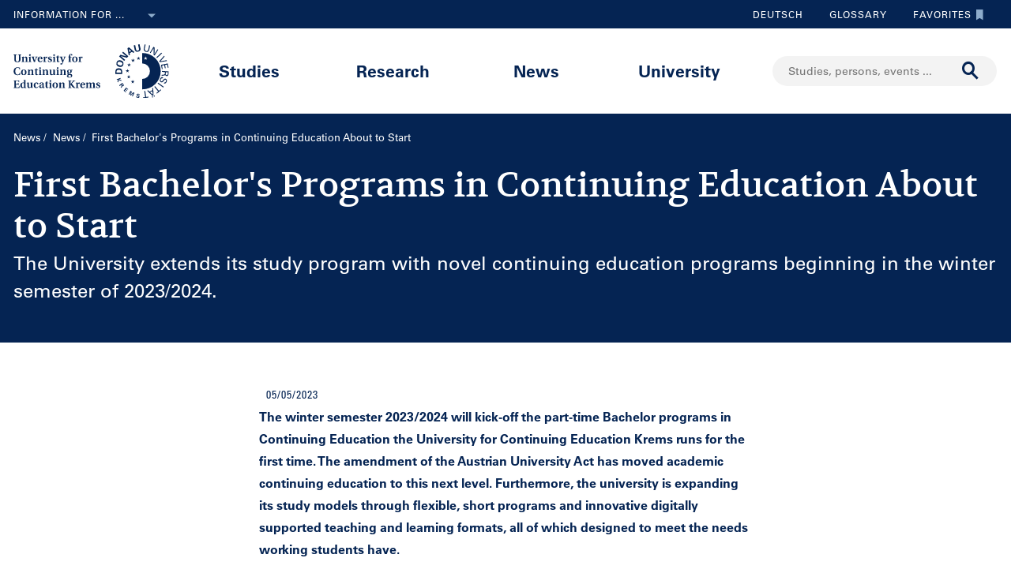

--- FILE ---
content_type: text/html;charset=UTF-8
request_url: https://www.donau-uni.ac.at/en/news/news/2023/first-bachelor-s-programs-in-continuing-education-about-to-start.html
body_size: 17829
content:







<!DOCTYPE html>

<html lang="en">
    <head>
    <!-- Google Tag Manager -->
<script data-cmp-vendor="s905" type="text/plain" class="cmplazyload">(function(w,d,s,l,i){w[l]=w[l]||[];w[l].push({'gtm.start':
new Date().getTime(),event:'gtm.js'});var f=d.getElementsByTagName(s)[0],
j=d.createElement(s),dl=l!='dataLayer'?'&l='+l:'';j.async=true;j.src=
'https://www.googletagmanager.com/gtm.js?id='+i+dl;f.parentNode.insertBefore(j,f);
})(window,document,'script','dataLayer','GTM-5QSKZKZ');</script>
<!-- End Google Tag Manager -->



<meta charset="utf-8">
    <title>First Bachelor's Programs in Continuing Education About to Start  - University for Continuing Education Krems</title>
    <meta name="searchTitle" content="First Bachelor&#039;s Programs in Continuing Education About to Start ">
        <meta name="keywords" content="Bachelor, Bachelor&#039;s degree, short program, continuing education">
        <meta name="description" content="The University extends its study program with novel continuing education programs beginning in the  winter semester of 2023/2024">


        <meta property="og:title" content="First Bachelor&#039;s Programs in Continuing Education About to Start ">
        <meta property="og:type" content="website">
        <meta property="og:description" content="The University extends its study program with novel continuing education programs beginning in the  winter semester of 2023/2024">
    <meta property="og:url" content="https://www.donau-uni.ac.at/en/news/news/2023/first-bachelor-s-programs-in-continuing-education-about-to-start.html">
        <meta property="og:image" content="https://www.donau-uni.ac.at/.imaging/mte/duk-theme/ogFacebook/dam/Administration/OG-Images/Universitaet-fuer-Weiterbildung-og-image.jpg/jcr:content/Universitaet-fuer-Weiterbildung-og-image.jpg">
        <meta property="og:image:type" content="image/jpeg">
        <meta property="og:image:width" content="1200">
        <meta property="og:image:height" content="630">
        <meta property="og:image" content="https://www.donau-uni.ac.at/.imaging/mte/duk-theme/ogWhatsApp/dam/Administration/OG-Images/Universitaet-fuer-Weiterbildung-Krems-og-image-small.jpg/jcr:content/Universitaet-fuer-Weiterbildung-Krems-og-image-small.jpg">
        <meta property="og:image:type" content="image/jpeg">
        <meta property="og:image:width" content="400">
        <meta property="og:image:height" content="400">
    <meta property="og:locale" content="en_GB">
        <meta property="og:locale:alternate" content="de_DE">
        <meta name="twitter:card" content="summary">
            <meta name="twitter:title" content="First Bachelor&#039;s Programs in Continuing Education About to Start ">
            <meta name="twitter:description" content="The University extends its study program with novel continuing education programs beginning in the  winter semester of 2023/2024">
                <meta name="twitter:image" content="https://www.donau-uni.ac.at/.imaging/mte/duk-theme/ogTwitter/dam/Administration/OG-Images/Universitaet-fuer-Weiterbildung-og-image.jpg/jcr:content/Universitaet-fuer-Weiterbildung-og-image.jpg">
<meta content="width=device-width, initial-scale=1.0, minimum-scale=1.0, maximum-scale=2.0" name="viewport">
<link rel="stylesheet" href="/.resources/duk-templates/resources/base.css?v=c175dbd7-f0f8-4670-b7c4-1c0c6e0010c1" />
<link rel="icon" type="image/png" href="/.resources/duk-templates/resources/images/favicon.ico" />

<meta name="duk-indexer-type" content="crawler">
<meta name="duk-page-type" content="news_page">
<meta name="duk-page-tree" content="/en">
<meta name="duk-suggest-cfq" content="crawler_en">
<meta name="validFrom" content="1970-01-01T00:00:00Z">
<meta name="validTo" content="2100-01-01T00:00:00Z">
<style>html{visibility: hidden; opacity: 0;}</style>
<link rel="preload" href="/.resources/duk-templates/resources/fonts/volkhov/volkhov-v17-latin-regular.woff2" as="font" type="font/woff2" crossorigin="anonymous">
<link rel="preload" href="/.resources/duk-templates/resources/fonts/iconfont/iconfont.ttf?fket2c" as="font" type="font/ttf" crossorigin="anonymous">
<link rel="preload" href="/.resources/duk-templates/resources/fonts/univers/UniversLTW04-55Roman.woff2" as="font" type="font/woff2" crossorigin="anonymous">
<link rel="preload" href="/.resources/duk-templates/resources/fonts/univers/UniversLTW04-57Condensed.woff2" as="font" type="font/woff2" crossorigin="anonymous">
<link rel="preload" href="/.resources/duk-templates/resources/fonts/univers/UniversLTW04-65Bold.woff2" as="font" type="font/woff2" crossorigin="anonymous">
    </head>
    <body>
    <style>
        :root {
            --factboxColor: #052453;
        }
        .color-scheme {
            background-color: #BED0E5 !important;
        }
    </style>
    <!-- Google Tag Manager (noscript) -->
<noscript><iframe title="Google Tag Manager (noscript)" src="https://www.googletagmanager.com/ns.html?id=GTM-5QSKZKZ" height="0" width="0" style="display:none;visibility:hidden" aria-hidden="true"></iframe></noscript>
<!-- End Google Tag Manager (noscript) -->
    <script>window.cmp_setlang = "EN";</script>
    <script>if(!("gdprAppliesGlobally" in window)){window.gdprAppliesGlobally=true}if(!("cmp_id" in window)||window.cmp_id<1){window.cmp_id=0}if(!("cmp_cdid" in window)){window.cmp_cdid="1e47c798caa5"}if(!("cmp_params" in window)){window.cmp_params=""}if(!("cmp_host" in window)){window.cmp_host="b.delivery.consentmanager.net"}if(!("cmp_cdn" in window)){window.cmp_cdn="cdn.consentmanager.net"}if(!("cmp_proto" in window)){window.cmp_proto="https:"}if(!("cmp_codesrc" in window)){window.cmp_codesrc="1"}window.cmp_getsupportedLangs=function(){var b=["DE","EN","FR","IT","NO","DA","FI","ES","PT","RO","BG","ET","EL","GA","HR","LV","LT","MT","NL","PL","SV","SK","SL","CS","HU","RU","SR","ZH","TR","UK","AR","BS"];if("cmp_customlanguages" in window){for(var a=0;a<window.cmp_customlanguages.length;a++){b.push(window.cmp_customlanguages[a].l.toUpperCase())}}return b};window.cmp_getRTLLangs=function(){var a=["AR"];if("cmp_customlanguages" in window){for(var b=0;b<window.cmp_customlanguages.length;b++){if("r" in window.cmp_customlanguages[b]&&window.cmp_customlanguages[b].r){a.push(window.cmp_customlanguages[b].l)}}}return a};window.cmp_getlang=function(j){if(typeof(j)!="boolean"){j=true}if(j&&typeof(cmp_getlang.usedlang)=="string"&&cmp_getlang.usedlang!==""){return cmp_getlang.usedlang}var g=window.cmp_getsupportedLangs();var c=[];var f=location.hash;var e=location.search;var a="languages" in navigator?navigator.languages:[];if(f.indexOf("cmplang=")!=-1){c.push(f.substr(f.indexOf("cmplang=")+8,2).toUpperCase())}else{if(e.indexOf("cmplang=")!=-1){c.push(e.substr(e.indexOf("cmplang=")+8,2).toUpperCase())}else{if("cmp_setlang" in window&&window.cmp_setlang!=""){c.push(window.cmp_setlang.toUpperCase())}else{if(a.length>0){for(var d=0;d<a.length;d++){c.push(a[d])}}}}}if("language" in navigator){c.push(navigator.language)}if("userLanguage" in navigator){c.push(navigator.userLanguage)}var h="";for(var d=0;d<c.length;d++){var b=c[d].toUpperCase();if(g.indexOf(b)!=-1){h=b;break}if(b.indexOf("-")!=-1){b=b.substr(0,2)}if(g.indexOf(b)!=-1){h=b;break}}if(h==""&&typeof(cmp_getlang.defaultlang)=="string"&&cmp_getlang.defaultlang!==""){return cmp_getlang.defaultlang}else{if(h==""){h="EN"}}h=h.toUpperCase();return h};(function(){var u=document;var v=u.getElementsByTagName;var h=window;var o="";var b="_en";if("cmp_getlang" in h){o=h.cmp_getlang().toLowerCase();if("cmp_customlanguages" in h){for(var q=0;q<h.cmp_customlanguages.length;q++){if(h.cmp_customlanguages[q].l.toUpperCase()==o.toUpperCase()){o="en";break}}}b="_"+o}function x(i,e){var w="";i+="=";var s=i.length;var d=location;if(d.hash.indexOf(i)!=-1){w=d.hash.substr(d.hash.indexOf(i)+s,9999)}else{if(d.search.indexOf(i)!=-1){w=d.search.substr(d.search.indexOf(i)+s,9999)}else{return e}}if(w.indexOf("&")!=-1){w=w.substr(0,w.indexOf("&"))}return w}var k=("cmp_proto" in h)?h.cmp_proto:"https:";if(k!="http:"&&k!="https:"){k="https:"}var g=("cmp_ref" in h)?h.cmp_ref:location.href;var j=u.createElement("script");j.setAttribute("data-cmp-ab","1");var c=x("cmpdesign","cmp_design" in h?h.cmp_design:"");var f=x("cmpregulationkey","cmp_regulationkey" in h?h.cmp_regulationkey:"");var r=x("cmpgppkey","cmp_gppkey" in h?h.cmp_gppkey:"");var n=x("cmpatt","cmp_att" in h?h.cmp_att:"");j.src=k+"//"+h.cmp_host+"/delivery/cmp.php?"+("cmp_id" in h&&h.cmp_id>0?"id="+h.cmp_id:"")+("cmp_cdid" in h?"&cdid="+h.cmp_cdid:"")+"&h="+encodeURIComponent(g)+(c!=""?"&cmpdesign="+encodeURIComponent(c):"")+(f!=""?"&cmpregulationkey="+encodeURIComponent(f):"")+(r!=""?"&cmpgppkey="+encodeURIComponent(r):"")+(n!=""?"&cmpatt="+encodeURIComponent(n):"")+("cmp_params" in h?"&"+h.cmp_params:"")+(u.cookie.length>0?"&__cmpfcc=1":"")+"&l="+o.toLowerCase()+"&o="+(new Date()).getTime();j.type="text/javascript";j.async=true;if(u.currentScript&&u.currentScript.parentElement){u.currentScript.parentElement.appendChild(j)}else{if(u.body){u.body.appendChild(j)}else{var t=v("body");if(t.length==0){t=v("div")}if(t.length==0){t=v("span")}if(t.length==0){t=v("ins")}if(t.length==0){t=v("script")}if(t.length==0){t=v("head")}if(t.length>0){t[0].appendChild(j)}}}var m="js";var p=x("cmpdebugunminimized","cmpdebugunminimized" in h?h.cmpdebugunminimized:0)>0?"":".min";var a=x("cmpdebugcoverage","cmp_debugcoverage" in h?h.cmp_debugcoverage:"");if(a=="1"){m="instrumented";p=""}var j=u.createElement("script");j.src=k+"//"+h.cmp_cdn+"/delivery/"+m+"/cmp"+b+p+".js";j.type="text/javascript";j.setAttribute("data-cmp-ab","1");j.async=true;if(u.currentScript&&u.currentScript.parentElement){u.currentScript.parentElement.appendChild(j)}else{if(u.body){u.body.appendChild(j)}else{var t=v("body");if(t.length==0){t=v("div")}if(t.length==0){t=v("span")}if(t.length==0){t=v("ins")}if(t.length==0){t=v("script")}if(t.length==0){t=v("head")}if(t.length>0){t[0].appendChild(j)}}}})();window.cmp_addFrame=function(b){if(!window.frames[b]){if(document.body){var a=document.createElement("iframe");a.style.cssText="display:none";if("cmp_cdn" in window&&"cmp_ultrablocking" in window&&window.cmp_ultrablocking>0){a.src="//"+window.cmp_cdn+"/delivery/empty.html"}a.name=b;a.setAttribute("title","Intentionally hidden, please ignore");a.setAttribute("role","none");a.setAttribute("tabindex","-1");document.body.appendChild(a)}else{window.setTimeout(window.cmp_addFrame,10,b)}}};window.cmp_rc=function(h){var b=document.cookie;var f="";var d=0;while(b!=""&&d<100){d++;while(b.substr(0,1)==" "){b=b.substr(1,b.length)}var g=b.substring(0,b.indexOf("="));if(b.indexOf(";")!=-1){var c=b.substring(b.indexOf("=")+1,b.indexOf(";"))}else{var c=b.substr(b.indexOf("=")+1,b.length)}if(h==g){f=c}var e=b.indexOf(";")+1;if(e==0){e=b.length}b=b.substring(e,b.length)}return(f)};window.cmp_stub=function(){var a=arguments;__cmp.a=__cmp.a||[];if(!a.length){return __cmp.a}else{if(a[0]==="ping"){if(a[1]===2){a[2]({gdprApplies:gdprAppliesGlobally,cmpLoaded:false,cmpStatus:"stub",displayStatus:"hidden",apiVersion:"2.0",cmpId:31},true)}else{a[2](false,true)}}else{if(a[0]==="getUSPData"){a[2]({version:1,uspString:window.cmp_rc("")},true)}else{if(a[0]==="getTCData"){__cmp.a.push([].slice.apply(a))}else{if(a[0]==="addEventListener"||a[0]==="removeEventListener"){__cmp.a.push([].slice.apply(a))}else{if(a.length==4&&a[3]===false){a[2]({},false)}else{__cmp.a.push([].slice.apply(a))}}}}}}};window.cmp_gpp_ping=function(){return{gppVersion:"1.0",cmpStatus:"stub",cmpDisplayStatus:"hidden",supportedAPIs:["tcfca","usnat","usca","usva","usco","usut","usct"],cmpId:31}};window.cmp_gppstub=function(){var a=arguments;__gpp.q=__gpp.q||[];if(!a.length){return __gpp.q}var g=a[0];var f=a.length>1?a[1]:null;var e=a.length>2?a[2]:null;if(g==="ping"){return window.cmp_gpp_ping()}else{if(g==="addEventListener"){__gpp.e=__gpp.e||[];if(!("lastId" in __gpp)){__gpp.lastId=0}__gpp.lastId++;var c=__gpp.lastId;__gpp.e.push({id:c,callback:f});return{eventName:"listenerRegistered",listenerId:c,data:true,pingData:window.cmp_gpp_ping()}}else{if(g==="removeEventListener"){var h=false;__gpp.e=__gpp.e||[];for(var d=0;d<__gpp.e.length;d++){if(__gpp.e[d].id==e){__gpp.e[d].splice(d,1);h=true;break}}return{eventName:"listenerRemoved",listenerId:e,data:h,pingData:window.cmp_gpp_ping()}}else{if(g==="getGPPData"){return{sectionId:3,gppVersion:1,sectionList:[],applicableSections:[0],gppString:"",pingData:window.cmp_gpp_ping()}}else{if(g==="hasSection"||g==="getSection"||g==="getField"){return null}else{__gpp.q.push([].slice.apply(a))}}}}}};window.cmp_msghandler=function(d){var a=typeof d.data==="string";try{var c=a?JSON.parse(d.data):d.data}catch(f){var c=null}if(typeof(c)==="object"&&c!==null&&"__cmpCall" in c){var b=c.__cmpCall;window.__cmp(b.command,b.parameter,function(h,g){var e={__cmpReturn:{returnValue:h,success:g,callId:b.callId}};d.source.postMessage(a?JSON.stringify(e):e,"*")})}if(typeof(c)==="object"&&c!==null&&"__uspapiCall" in c){var b=c.__uspapiCall;window.__uspapi(b.command,b.version,function(h,g){var e={__uspapiReturn:{returnValue:h,success:g,callId:b.callId}};d.source.postMessage(a?JSON.stringify(e):e,"*")})}if(typeof(c)==="object"&&c!==null&&"__tcfapiCall" in c){var b=c.__tcfapiCall;window.__tcfapi(b.command,b.version,function(h,g){var e={__tcfapiReturn:{returnValue:h,success:g,callId:b.callId}};d.source.postMessage(a?JSON.stringify(e):e,"*")},b.parameter)}if(typeof(c)==="object"&&c!==null&&"__gppCall" in c){var b=c.__gppCall;window.__gpp(b.command,function(h,g){var e={__gppReturn:{returnValue:h,success:g,callId:b.callId}};d.source.postMessage(a?JSON.stringify(e):e,"*")},"parameter" in b?b.parameter:null,"version" in b?b.version:1)}};window.cmp_setStub=function(a){if(!(a in window)||(typeof(window[a])!=="function"&&typeof(window[a])!=="object"&&(typeof(window[a])==="undefined"||window[a]!==null))){window[a]=window.cmp_stub;window[a].msgHandler=window.cmp_msghandler;window.addEventListener("message",window.cmp_msghandler,false)}};window.cmp_setGppStub=function(a){if(!(a in window)||(typeof(window[a])!=="function"&&typeof(window[a])!=="object"&&(typeof(window[a])==="undefined"||window[a]!==null))){window[a]=window.cmp_gppstub;window[a].msgHandler=window.cmp_msghandler;window.addEventListener("message",window.cmp_msghandler,false)}};window.cmp_addFrame("__cmpLocator");if(!("cmp_disableusp" in window)||!window.cmp_disableusp){window.cmp_addFrame("__uspapiLocator")}if(!("cmp_disabletcf" in window)||!window.cmp_disabletcf){window.cmp_addFrame("__tcfapiLocator")}if(!("cmp_disablegpp" in window)||!window.cmp_disablegpp){window.cmp_addFrame("__gppLocator")}window.cmp_setStub("__cmp");if(!("cmp_disabletcf" in window)||!window.cmp_disabletcf){window.cmp_setStub("__tcfapi")}if(!("cmp_disableusp" in window)||!window.cmp_disableusp){window.cmp_setStub("__uspapi")}if(!("cmp_disablegpp" in window)||!window.cmp_disablegpp){window.cmp_setGppStub("__gpp")};</script>


        <div class="navigation" role="region" aria-label="Navigation area">
<nav class="accessibility-nav" role="navigation" aria-label="Accessibility navigation">
    <ul>
            <li>
                <a href="#mainContent">Skip to main content</a>
            </li>
            <li>
                <a href="#search">Skip to search</a>
            </li>
            <li>
                <a href="#main-nav">Skip to main navigation</a>
            </li>
            <li>
                <a href="#top-nav">Skip to tool navigation</a>
            </li>
    </ul>
</nav>
<nav id="top-nav" class="top-nav" role="navigation" aria-label="Top navigation">
    <div class="container">
            <div class="left-top-nav col-lg-6">

    <div class="info-dropdown dropdown">
        <button class="btn btn-primary dropdown-toggle" type="button" data-toggle="dropdown">Information for ...<em class="icon-ic_Arrow_Down"></em></button>
        <ul class="dropdown-menu">
                <li>


















        <a href="/en/targetgroup/prospective-students.html"
            >
                <em class="icon-ic-arrow-dropdown-right"></em>
            
            <span>Prospective students</span>
            
            <div class="clearfix"></div>
        </a>

</li>
                <li>


















        <a href="/en/targetgroup/students.html"
            >
                <em class="icon-ic-arrow-dropdown-right"></em>
            
            <span>Students</span>
            
            <div class="clearfix"></div>
        </a>

</li>
                <li>


















        <a href="/en/targetgroup/researchers.html"
            >
                <em class="icon-ic-arrow-dropdown-right"></em>
            
            <span>Researchers</span>
            
            <div class="clearfix"></div>
        </a>

</li>
                <li>


















        <a href="/en/news/press.html"
            >
                <em class="icon-ic-arrow-dropdown-right"></em>
            
            <span>Press &amp; Media</span>
            
            <div class="clearfix"></div>
        </a>

</li>
                <li>


















        <a href="/en/targetgroup/alumni.html"
            >
                <em class="icon-ic-arrow-dropdown-right"></em>
            
            <span>Alumni</span>
            
            <div class="clearfix"></div>
        </a>

</li>
                <li>


















        <a href="/en/targetgroup/visitors.html"
            >
                <em class="icon-ic-arrow-dropdown-right"></em>
            
            <span>Visitors</span>
            
            <div class="clearfix"></div>
        </a>

</li>
                <li>


















        <a href="/en/targetgroup/staff.html"
            >
                <em class="icon-ic-arrow-dropdown-right"></em>
            
            <span>Staff</span>
            
            <div class="clearfix"></div>
        </a>

</li>
                <li>


















        <a href="/en/university/organization/career-platform.html"
            >
                <em class="icon-ic-arrow-dropdown-right"></em>
            
            <span>Applicants</span>
            
            <div class="clearfix"></div>
        </a>

</li>
        </ul>
    </div>
            </div>
            <div class="right-top-nav col-lg-6">


                
                <a href="/de/aktuelles/news/2023/bachelorprogramme-in-der-weiterbildung.html" class="lang-switch">
                Deutsch
                </a>
                


        <a href="/en/glossary.html" class="alphabetical"><span class="visually-hidden">To glossary</span>Glossary</a>


        <a href="/en/services/bookmarks.html" class="favorite-link"><span class="visually-hidden">To favorites</span>Favorites<em class="icon-ic_Bookmark_Idle"></em></a>

            </div>
    </div>
</nav>



<nav id="main-nav" class="main-nav" role="navigation" aria-label="Main content">
    <div class="container">
        <div class="left-main-nav col-lg-2 col-sm-5">
            <a title="University for Continuing Education Krems" href="/en.html">
                    <img src="/dam/jcr:8060f000-4112-47fc-b979-8901c303adbc/uwk-logo-en-blue.svg" alt="Logo - University for Continuing Education Krems" />
            </a>
            <span class="helper"></span>
        </div>
        <div class="mid-main-nav col-lg-7">
            <a href="#" class="go-back">Back</a>
            <ul role="menu">
                            <li class="uuid-fb927e95-ffca-489b-bfda-03d7fbee5890"><a href="/en/studies.html">Studies</a>
                                <ul class="duk-mdd">
                                    <li>
                                        <div class="megadropdown">
                                            <div class="container">
                                                        




<div class="col-lg-3 conn">







        <a class="teaser-outer teaser-outer-hl" href="/en/studies.html" target="_self">









    <div class="teaser  highlight  bg-transparent" >





            <div class="teaser-flex">
        <div class="img-wrapper center">
            <img src="/.imaging/mte/duk-theme/teaser/dam/DUK-Bildwelt/Campus/Teaserbilder/universitaet-fuer-weiterbildung-krems-campus-architektur-5.jpg/jcr:content/universitaet-fuer-weiterbildung-krems-campus-architektur-5.jpg" alt="" title="&copy; Walter Skokanitsch" />
        </div>
                    <div class="content-wrapper">
                            <h3>Upskill at the University of Krems</h3>
                    </div>

            </div>



    </div>
    </a>






        <a class="teaser-outer teaser-outer-hl" href="/en/studies/course-catalogue.html" target="_self">









    <div class="teaser  highlight  bg-transparent" >





            <div class="teaser-flex">
        <div class="img-wrapper center">
            <img src="/.imaging/mte/duk-theme/teaser/dam/Donau-Uni/Studium/MDD/Stackable-Programs-Weiterbildungsprogramme-UWK-Walter-Skokanitsch.jpg/jcr:content/Stackable-Programs-Weiterbildungsprogramme-UWK-Walter-Skokanitsch.jpg" alt="Students at the Campus Krems" title="&copy; Walter Skokanitsch" />
        </div>
                    <div class="content-wrapper">
                            <h3>Search for study programs</h3>
                    </div>

            </div>



    </div>
    </a>

</div>

    
    




<div class="col-lg-3 bg-transparent">
        <div class="hline">
            <p>
                    Find your course
                    <em class="icon-ic-arrow-right"></em>
            </p>
        </div>


















            <!-- headline -->
            <p  class="">
            
            Fields of Study
            
            
            
            </p>

        <ul class="linkList">

    <li>


















        <a href="/en/studies/course-catalogue.html?scrollheight=0&amp;sorting=ascend&amp;queryStr=&amp;activeSubjects=f09f6b13-5aa1-41ae-a8b2-91bf37aa1cdf%3B&amp;subjects-header=false&amp;subjects=f09f6b13-5aa1-41ae-a8b2-91bf37aa1cdf&amp;subsubject-header=true&amp;research-header=false&amp;subresearch-header-1=false&amp;subresearch-header-2=false&amp;format-header=false&amp;lang-header=false&amp;subsubject-header=true&amp;subresearch-header-1=false&amp;subresearch-header-2=false"
            >
            
            <span>Arts &amp; Culture</span>
            
            <div class="clearfix"></div>
        </a>

</li>
    <li>


















        <a href="/en/studies/course-catalogue.html?scrollheight=0&amp;sorting=ascend&amp;queryStr=&amp;activeSubjects=912c4ab0-37fb-4e26-9ede-45405493f5bb%3B&amp;subjects-header=false&amp;subjects=912c4ab0-37fb-4e26-9ede-45405493f5bb&amp;subsubject-header=true&amp;research-header=false&amp;subresearch-header-1=false&amp;subresearch-header-2=false&amp;format-header=false&amp;lang-header=false&amp;subsubject-header=true&amp;subresearch-header-1=false&amp;subresearch-header-2=false"
            >
            
            <span>Building &amp; Environment</span>
            
            <div class="clearfix"></div>
        </a>

</li>
    <li>


















        <a href="/en/studies/course-catalogue.html?scrollheight=0&amp;sorting=ascend&amp;queryStr=&amp;activeSubjects=cee7326b-46da-4454-87bf-fdee349ded70%3B&amp;subjects-header=false&amp;subjects=cee7326b-46da-4454-87bf-fdee349ded70&amp;subsubject-header=true&amp;research-header=false&amp;subresearch-header-1=false&amp;subresearch-header-2=false&amp;format-header=false&amp;lang-header=false&amp;subsubject-header=true&amp;subresearch-header-1=false&amp;subresearch-header-2=false"
            >
            
            <span>Digitalization &amp; Sensors</span>
            
            <div class="clearfix"></div>
        </a>

</li>
    <li>


















        <a href="/en/studies/course-catalogue.html?scrollheight=0&amp;sorting=ascend&amp;queryStr=&amp;activeSubjects=be9167ee-916d-4591-a68c-2f58a96cea8d%3B&amp;subjects-header=false&amp;subjects=be9167ee-916d-4591-a68c-2f58a96cea8d&amp;subsubject-header=true&amp;research-header=false&amp;subresearch-header-1=false&amp;subresearch-header-2=false&amp;format-header=false&amp;lang-header=false&amp;subsubject-header=true&amp;subresearch-header-1=false&amp;subresearch-header-2=false"
            >
            
            <span>Economics &amp; Business Management</span>
            
            <div class="clearfix"></div>
        </a>

</li>
    <li>


















        <a href="/en/studies/course-catalogue.html?scrollheight=0&amp;sorting=ascend&amp;queryStr=&amp;activeSubjects=b3c2664f-4d5e-4495-ba48-a3ccf3802f78%3B&amp;subjects-header=false&amp;subjects=b3c2664f-4d5e-4495-ba48-a3ccf3802f78&amp;subsubject-header=true&amp;research-header=false&amp;subresearch-header-1=false&amp;subresearch-header-2=false&amp;format-header=false&amp;lang-header=false&amp;subsubject-header=true&amp;subresearch-header-1=false&amp;subresearch-header-2=false"
            >
            
            <span>Education</span>
            
            <div class="clearfix"></div>
        </a>

</li>
    <li>


















        <a href="/en/studies/course-catalogue.html?scrollheight=0&amp;sorting=ascend&amp;queryStr=&amp;activeSubjects=4857ea2d-0f3d-4950-99c6-e12ea2f2e43f%3B&amp;subjects-header=false&amp;subjects=4857ea2d-0f3d-4950-99c6-e12ea2f2e43f&amp;subsubject-header=true&amp;research-header=false&amp;subresearch-header-1=false&amp;subresearch-header-2=false&amp;format-header=false&amp;lang-header=false&amp;subsubject-header=true&amp;subresearch-header-1=false&amp;subresearch-header-2=false"
            >
            
            <span>Health &amp; Medicine</span>
            
            <div class="clearfix"></div>
        </a>

</li>
    <li>


















        <a href="/en/studies/course-catalogue.html?scrollheight=0&amp;sorting=ascend&amp;queryStr=&amp;activeSubjects=61143b1e-b2e7-4fc1-b0dd-0c7484bc8fc0%3B&amp;subjects-header=false&amp;subjects=61143b1e-b2e7-4fc1-b0dd-0c7484bc8fc0&amp;subsubject-header=true&amp;research-header=false&amp;subresearch-header-1=false&amp;subresearch-header-2=false&amp;format-header=false&amp;lang-header=false&amp;subsubject-header=true&amp;subresearch-header-1=false&amp;subresearch-header-2=false"
            >
            
            <span>Law &amp; Administration</span>
            
            <div class="clearfix"></div>
        </a>

</li>
    <li>


















        <a href="/en/studies/course-catalogue.html?scrollheight=0&amp;sorting=ascend&amp;queryStr=&amp;activeSubjects=24bbbfa6-c499-436a-b024-a06998efd076%3B&amp;subjects-header=false&amp;subjects=24bbbfa6-c499-436a-b024-a06998efd076&amp;subsubject-header=true&amp;research-header=false&amp;subresearch-header-1=false&amp;subresearch-header-2=false&amp;format-header=false&amp;lang-header=false&amp;subsubject-header=true&amp;subresearch-header-1=false&amp;subresearch-header-2=false"
            >
            
            <span>Media &amp; Communication</span>
            
            <div class="clearfix"></div>
        </a>

</li>
    <li>


















        <a href="/en/studies/course-catalogue.html?scrollheight=0&amp;sorting=ascend&amp;queryStr=&amp;activeSubjects=1559274b-4a7b-4319-b80b-42c1a927eec9%3B&amp;subjects-header=false&amp;subjects=1559274b-4a7b-4319-b80b-42c1a927eec9&amp;subsubject-header=true&amp;research-header=false&amp;subresearch-header-1=false&amp;subresearch-header-2=false&amp;format-header=false&amp;lang-header=false&amp;subsubject-header=true&amp;subresearch-header-1=false&amp;subresearch-header-2=false"
            >
            
            <span>Migration &amp; International Affairs</span>
            
            <div class="clearfix"></div>
        </a>

</li>
    <li>


















        <a href="/en/studies/course-catalogue.html?scrollheight=200&amp;sorting=ascend&amp;queryStr=&amp;activeSubjects=ba234ff8-f0d2-48ea-86ca-002e3df301fa%3B&amp;subjects-header=false&amp;subjects=ba234ff8-f0d2-48ea-86ca-002e3df301fa&amp;subsubject-header=true&amp;research-header=false&amp;subresearch-header-1=false&amp;subresearch-header-2=false&amp;format-header=false&amp;lang-header=false&amp;subsubject-header=true&amp;subresearch-header-1=false&amp;subresearch-header-2=false"
            >
            
            <span>Psychotherapy &amp; Social Services</span>
            
            <div class="clearfix"></div>
        </a>

</li>


        </ul>

</div>

    
    




<div class="col-lg-3 bg-transparent conn">
        <div class="hline">
            <p class="mdd-no-headline">
                    
            </p>
        </div>


















            <!-- headline -->
            <p  class="">
            
            Graduation
            
            
            
            </p>

        <ul class="linkList">

    <li>


















        <a href="/en/studies/course-catalogue.html?scrollheight=0&amp;queryStr=&amp;subjects-header=false&amp;subsubject-header=false&amp;research-header=false&amp;degrees=PhD&amp;subresearch-header-1=false&amp;subresearch-header-2=false&amp;format-header=false&amp;lang-header=false&amp;subsubject-header=false&amp;subresearch-header-1=false&amp;subresearch-header-2=false"
            >
            
            <span>PhD </span>
            
            <div class="clearfix"></div>
        </a>

</li>
    <li>


















        <a href="/en/studies/course-catalogue.html?scrollheight=0&amp;queryStr=&amp;subjects-header=false&amp;subsubject-header=false&amp;research-header=false&amp;degrees=Master&amp;subresearch-header-1=true&amp;subresearch-header-2=false&amp;format-header=false&amp;lang-header=false&amp;subsubject-header=false&amp;subresearch-header-1=true&amp;subresearch-header-2=false"
            >
            
            <span>Master, MBA, LL.M.</span>
            
            <div class="clearfix"></div>
        </a>

</li>
    <li>


















        <a href="/en/studies/course-catalogue.html?scrollheight=0&amp;queryStr=&amp;subjects-header=false&amp;subsubject-header=false&amp;research-header=false&amp;degrees=Bachelor&amp;subresearch-header-1=false&amp;subresearch-header-2=true&amp;format-header=false&amp;lang-header=false&amp;subsubject-header=false&amp;subresearch-header-1=false&amp;subresearch-header-2=true"
            >
            
            <span>Bachelor</span>
            
            <div class="clearfix"></div>
        </a>

</li>
    <li>


















        <a href="/en/studies/course-catalogue.html?scrollheight=0&amp;queryStr=&amp;subjects-header=false&amp;subsubject-header=false&amp;research-header=false&amp;degrees=Academic+Expert+Program&amp;subresearch-header-1=false&amp;subresearch-header-2=false&amp;format-header=false&amp;lang-header=false&amp;subsubject-header=false&amp;subresearch-header-1=false&amp;subresearch-header-2=false"
            >
            
            <span>Academic Expert Program</span>
            
            <div class="clearfix"></div>
        </a>

</li>
    <li>


















        <a href="/en/studies/course-catalogue.html?scrollheight=0&amp;queryStr=&amp;subjects-header=false&amp;subsubject-header=false&amp;research-header=false&amp;degrees=Certificate+Program&amp;subresearch-header-1=false&amp;subresearch-header-2=false&amp;format-header=false&amp;lang-header=false&amp;subsubject-header=false&amp;subresearch-header-1=false&amp;subresearch-header-2=false"
            >
            
            <span>Certificate Program</span>
            
            <div class="clearfix"></div>
        </a>

</li>
    <li>


















        <a href="/en/studies/course-catalogue.html?scrollheight=0&amp;sorting=ascend&amp;queryStr=&amp;activeSubjects=&amp;subjects-header=false&amp;subsubject-header=false&amp;research-header=false&amp;degrees=Micro-Credential+Program&amp;subresearch-header-1=false&amp;subresearch-header-2=false&amp;format-header=false&amp;lang-header=false&amp;subsubject-header=false&amp;subresearch-header-1=false&amp;subresearch-header-2=false"
            >
            
            <span>Micro-Credential Program</span>
            
            <div class="clearfix"></div>
        </a>

</li>
    <li>


















        <a href="/en/studies/course-catalogue.html?scrollheight=0&amp;queryStr=&amp;subjects-header=false&amp;subsubject-header=false&amp;research-header=false&amp;degrees=Seminar&amp;subresearch-header-1=false&amp;subresearch-header-2=false&amp;format-header=false&amp;lang-header=false&amp;subsubject-header=false&amp;subresearch-header-1=false&amp;subresearch-header-2=false"
            >
            
            <span>Seminar</span>
            
            <div class="clearfix"></div>
        </a>

</li>


        </ul>

</div>

    
    




<div class="col-lg-3 empty-subheadline">
        <div class="hline">
            <p>
                    About Studying
                    <em class="icon-ic-arrow-right"></em>
            </p>
        </div>














        <ul class="linkList">

    <li>


















        <a href="/en/studies/course-overview.html"
            >
            
            <span>Course overview</span>
            
            <div class="clearfix"></div>
        </a>

</li>
    <li>


















        <a href="/en/studies/course-overview/stackable-program.html"
            >
            
            <span>Stackable Programs</span>
            
            <div class="clearfix"></div>
        </a>

</li>
    <li>


















        <a href="/en/studies/studying-parallel-to-employment.html"
            >
            
            <span>Studying parallel to employment</span>
            
            <div class="clearfix"></div>
        </a>

</li>
    <li>


















        <a href="/en/university/service/accessible-studying.html"
            >
            
            <span>Accessible studying</span>
            
            <div class="clearfix"></div>
        </a>

</li>
    <li>


















        <a href="/en/studies/study-organization.html"
            >
            
            <span>Study Organization</span>
            
            <div class="clearfix"></div>
        </a>

</li>
    <li>


















        <a href="/en/studies/study-organization/application.html"
            >
            
            <span>Application &amp; Admission</span>
            
            <div class="clearfix"></div>
        </a>

</li>
    <li>


















        <a href="/en/studies/study-organization/study-grants.html"
            >
            
            <span>Study Grants</span>
            
            <div class="clearfix"></div>
        </a>

</li>
    <li>


















        <a href="/en/university/campus-krems/studying-in-krems.html"
            >
            
            <span>Studying in Krems</span>
            
            <div class="clearfix"></div>
        </a>

</li>
    <li>


















        <a href="/en/services/infomaterialorder.html"
            >
            
            <span>Info material</span>
            
            <div class="clearfix"></div>
        </a>

</li>
    <li>


















        <a href="/en/studies/faq.html"
            >
            
            <span>FAQ</span>
            
            <div class="clearfix"></div>
        </a>

</li>


        </ul>

</div>

    
    
                                                                </div><div class="container">
                                                                <div class="col-lg-7 tag-row">
                                                                </div>
                                                <div class="col-lg-5">
                                                    <p class="caption">University for Continuing Education Krems</p>
                                                </div>
                                            </div>
                                        </div>
                                    </li>
                                </ul>
                            </li>
                            <li class="uuid-f5774f8e-0e5b-4a6e-aa4a-655d930c871e"><a href="/en/research.html">Research</a>
                                <ul class="duk-mdd">
                                    <li>
                                        <div class="megadropdown">
                                            <div class="container">
                                                        




<div class="col-lg-3 conn">







        <a class="teaser-outer teaser-outer-hl" href="/en/news/news/2018/core-facility-new-spectrum-of-methods-opened-by-special-devices.html" target="_self">









    <div class="teaser  highlight has-tooltip  bg-transparent" >





            <div class="teaser-flex">
        <div class="img-wrapper center">
            <img src="/.imaging/mte/duk-theme/teaser/dam/Donau-Uni/Forschung/MDD/teaser-core-facility-geraete_-_skokanitsch-fotografie.jpg/jcr:content/teaser-core-facility-geraete_-_skokanitsch-fotografie.jpg" alt="Research - Core Facility" title="&copy; Walter Skokanitsch" />
        </div>
                    <div class="content-wrapper">
                            <h3>Core Facility</h3>
                            <p>New spectrum of methods opened by special devices</p>

                    </div>

            </div>



    </div>
    </a>

</div>

    
    




<div class="col-lg-3 empty-subheadline">
        <div class="hline">
            <p>
                    Fields of Research 
                    <em class="icon-ic-arrow-right"></em>
            </p>
        </div>














        <ul class="linkList">

    <li>


















        <a href="/en/research/fields-of-research/cultural-heritage.html"
            >
            
            <span>Cultural Heritage</span>
            
            <div class="clearfix"></div>
        </a>

</li>
    <li>


















        <a href="/en/research/fields-of-research/educational-technologies-and-continuing-education-research.html"
            >
            
            <span>Educational Technologies and Continuing Education Research</span>
            
            <div class="clearfix"></div>
        </a>

</li>
    <li>


















        <a href="/en/research/fields-of-research/evidence-based-health-research.html"
            >
            
            <span>Evidence-Based Health Research</span>
            
            <div class="clearfix"></div>
        </a>

</li>
    <li>


















        <a href="/en/research/fields-of-research/innovation-for-cohesive-and-sustainable-societies.html"
            >
            
            <span>Innovation for Cohesive and Sustainable Societies</span>
            
            <div class="clearfix"></div>
        </a>

</li>
    <li>


















        <a href="/en/research/fields-of-research/preventive-and-regenerative-medicine.html"
            >
            
            <span>Preventive and Regenerative Medicine</span>
            
            <div class="clearfix"></div>
        </a>

</li>
    <li>


















        <a href="/en/research/fields-of-research/transnational-societies-and-migration.html"
            >
            
            <span>Transnational Societies and Migration</span>
            
            <div class="clearfix"></div>
        </a>

</li>


        </ul>

</div>

    
    




<div class="col-lg-3 empty-subheadline">
        <div class="hline">
            <p>
                    News &amp; Projects
                    <em class="icon-ic-arrow-right"></em>
            </p>
        </div>














        <ul class="linkList">

    <li>


















        <a href="/en/research/highlights.html"
            >
            
            <span>Highlights</span>
            
            <div class="clearfix"></div>
        </a>

</li>
    <li>


















        <a href="/en/research/interfaculty-research.html"
            >
            
            <span>Interfaculty Research</span>
            
            <div class="clearfix"></div>
        </a>

</li>
    <li>


















        <a href="/en/university/about/reports.html"
            >
            
            <span>Intellectual Capital Report &amp; Research Report</span>
            
            <div class="clearfix"></div>
        </a>

</li>
    <li>


















        <a href="/en/research/research-database/projects.html"
            >
            
            <span>Research Database</span>
            
            <div class="clearfix"></div>
        </a>

</li>


        </ul>

</div>

    
    




<div class="col-lg-3 empty-subheadline">
        <div class="hline">
            <p>
                    PhD programs &amp; Services
                    <em class="icon-ic-arrow-right"></em>
            </p>
        </div>














        <ul class="linkList">

    <li>


















        <a href="/en/research/service-center-for-research-support-and-transfer.html"
            >
            
            <span>Service Center for Research Support and Transfer</span>
            
            <div class="clearfix"></div>
        </a>

</li>
    <li>


















        <a href="/en/research/service-center-for-research-support-and-transfer/technology-transfer.html"
            >
            
            <span>Technology Transfer</span>
            
            <div class="clearfix"></div>
        </a>

</li>
    <li>


















        <a href="/en/studies/course-overview/phd-programs.html"
            >
            
            <span>PhD Programs</span>
            
            <div class="clearfix"></div>
        </a>

</li>


        </ul>

</div>

    
    
                                                                </div><div class="container">
                                                                <div class="col-lg-7 tag-row">
                                                                </div>
                                                <div class="col-lg-5">
                                                    <p class="caption">University for Continuing Education Krems</p>
                                                </div>
                                            </div>
                                        </div>
                                    </li>
                                </ul>
                            </li>
                            <li class="uuid-03539c91-cd5d-4f4f-b750-79e00b77f2e2"><a href="/en/news.html">News</a>
                                <ul class="duk-mdd">
                                    <li>
                                        <div class="megadropdown">
                                            <div class="container">
                                                        




<div class="col-lg-3 conn empty-subheadline">
        <div class="hline">
            <p>
                    <a href="/en/news.html" target="_self">News &amp; Events</a>
                    <em class="icon-ic-arrow-right"></em>
            </p>
        </div>














        <ul class="linkList">

    <li>


















        <a href="/en/news/news.html"
            >
            
            <span>News</span>
            
            <div class="clearfix"></div>
        </a>

</li>
    <li>


















        <a href="/en/news/events.html"
            >
            
            <span>Events</span>
            
            <div class="clearfix"></div>
        </a>

</li>


        </ul>

</div>

    
    




<div class="col-lg-3 empty-subheadline">
        <div class="hline">
            <p>
                    Press and Media
                    <em class="icon-ic-arrow-right"></em>
            </p>
        </div>














        <ul class="linkList">

    <li>


















        <a href="/en/news/press.html"
            >
            
            <span>Media Relations</span>
            
            <div class="clearfix"></div>
        </a>

</li>
    <li>


















        <a href="/en/news/press/press-releases.html"
            >
            
            <span>Press Releases</span>
            
            <div class="clearfix"></div>
        </a>

</li>
    <li>


















        <a href="/en/news/press.html"
            >
            
            <span>Media Reports</span>
            
            <div class="clearfix"></div>
        </a>

</li>
    <li>


















        <a href="/en/news/press/image-download.html"
            >
            
            <span>Press Photos and Downloads</span>
            
            <div class="clearfix"></div>
        </a>

</li>
    <li>


















        <a href="/de/aktuelles/presse-medien/pressekontakt.html"
            >
            
            <span>Contact</span>
            
            <div class="clearfix"></div>
        </a>

</li>


        </ul>

</div>

    
    




<div class="col-lg-3 empty-subheadline">
        <div class="hline">
            <p>
                    Upgrade
                    <em class="icon-ic-arrow-right"></em>
            </p>
        </div>














        <ul class="linkList">

    <li>


















        <a href="/en/news/upgrade-the-magazine-for-knowledge-and-thinking-ahead.html"
            >
            
            <span>About the magazine</span>
            
            <div class="clearfix"></div>
        </a>

</li>
    <li>


















        <a href="/en/news/upgrade-the-magazine-for-knowledge-and-thinking-ahead.html"
            >
            
            <span>Current Issue</span>
            
            <div class="clearfix"></div>
        </a>

</li>
    <li>


















        <a href="/en/news/upgrade-the-magazine-for-knowledge-and-thinking-ahead/all-issues.html"
            >
            
            <span>Overview of all Issues</span>
            
            <div class="clearfix"></div>
        </a>

</li>
    <li>


















        <a href="/de/aktuelles/upgrade-das-magazin-fuer-wissen-und-weiterdenken-der-universitaet-fuer-weiterbildung-krems/abonnieren.html"
            >
            
            <span>Order Issues</span>
            
            <div class="clearfix"></div>
        </a>

</li>


        </ul>

</div>

    
    




<div class="col-lg-3">







        <a class="teaser-outer teaser-outer-hl" href="/en/news/upgrade-the-magazine-for-knowledge-and-thinking-ahead.html" target="_self">









    <div class="teaser  highlight  bg-transparent" >





            <div class="teaser-flex">
        <div class="img-wrapper center">
            <img src="/.imaging/mte/duk-theme/teaser/dam/Donau-Uni/Aktuelles/Upgrade/2025/3-4.25/Header_Upgrade.jpg/jcr:content/Header_Upgrade.jpg" alt="Sujetbild Cover upgrade 3/4.25"  />
        </div>
                    <div class="content-wrapper">
                            <h3>upgrade 3/4.25 – Change &amp; Accents</h3>
                    </div>

            </div>



    </div>
    </a>

</div>

    
    
                                                                </div><div class="container">
                                                                <div class="col-lg-7 tag-row">
                                                                </div>
                                                <div class="col-lg-5">
                                                    <p class="caption">University for Continuing Education Krems</p>
                                                </div>
                                            </div>
                                        </div>
                                    </li>
                                </ul>
                            </li>
                            <li class="uuid-497ac049-7a60-4c99-aae1-b288f08b0d57"><a href="/en/university.html">University</a>
                                <ul class="duk-mdd">
                                    <li>
                                        <div class="megadropdown">
                                            <div class="container">
                                                        




<div class="col-lg-3 conn empty-subheadline">
        <div class="hline">
            <p>
                    At a glance
                    <em class="icon-ic-arrow-right"></em>
            </p>
        </div>














        <ul class="linkList">

    <li>


















        <a href="/en/university/about.html"
            >
            
            <span>About</span>
            
            <div class="clearfix"></div>
        </a>

</li>
    <li>


















        <a href="/en/university/about/mission-statement-strategy.html"
            >
            
            <span>Mission Statement &amp; Strategy</span>
            
            <div class="clearfix"></div>
        </a>

</li>
    <li>


















        <a href="/en/university/about/facts-and-figures.html"
            >
            
            <span>Facts &amp; Figures</span>
            
            <div class="clearfix"></div>
        </a>

</li>
    <li>


















        <a href="/en/university/about/reports.html"
            >
            
            <span>Reports</span>
            
            <div class="clearfix"></div>
        </a>

</li>
    <li>


















        <a href="/en/university/about/history.html"
            >
            
            <span>History</span>
            
            <div class="clearfix"></div>
        </a>

</li>
    <li>


















        <a href="/en/university/about/quality-management.html"
            >
            
            <span>Quality Management</span>
            
            <div class="clearfix"></div>
        </a>

</li>


        </ul>

</div>

    
    




<div class="col-lg-3 empty-subheadline">
        <div class="hline">
            <p>
                    People &amp; Structure
                    <em class="icon-ic-arrow-right"></em>
            </p>
        </div>














        <ul class="linkList">

    <li>


















        <a href="/en/university/organization.html"
            >
            
            <span>Organization</span>
            
            <div class="clearfix"></div>
        </a>

</li>
    <li>


















        <a href="/en/university/organization/rectorate.html"
            >
            
            <span>Rectorate</span>
            
            <div class="clearfix"></div>
        </a>

</li>
    <li>


















        <a href="/en/university/organization/boards.html"
            >
            
            <span>Boards</span>
            
            <div class="clearfix"></div>
        </a>

</li>
    <li>


















        <a href="/en/university/organization/university-administration.html"
            >
            
            <span>University Administration</span>
            
            <div class="clearfix"></div>
        </a>

</li>
    <li>


















        <a href="/en/university/organization/employees.html"
            >
            
            <span>Staff</span>
            
            <div class="clearfix"></div>
        </a>

</li>
    <li>


















        <a href="/en/university/organization/career-platform.html"
            >
            
            <span>Career</span>
            
            <div class="clearfix"></div>
        </a>

</li>


        </ul>

</div>

    
    




<div class="col-lg-3 empty-subheadline">
        <div class="hline">
            <p>
                    Faculties
                    <em class="icon-ic-arrow-right"></em>
            </p>
        </div>














        <ul class="linkList">

    <li>


















        <a href="/en/university/faculties.html"
            >
            
            <span>Overview</span>
            
            <div class="clearfix"></div>
        </a>

</li>
    <li>


















        <a href="/en/university/faculties/health-medicine.html"
            >
            
            <span>Health and Medicine</span>
            
            <div class="clearfix"></div>
        </a>

</li>
    <li>


















        <a href="/en/university/faculties/business-globalization.html"
            >
            
            <span>Business and Globalisation</span>
            
            <div class="clearfix"></div>
        </a>

</li>
    <li>


















        <a href="/en/university/faculties/education-arts-architecture.html"
            >
            
            <span>Education, Arts and Architecture</span>
            
            <div class="clearfix"></div>
        </a>

</li>


        </ul>

</div>

    
    




<div class="col-lg-3 empty-subheadline">
        <div class="hline">
            <p>
                    <a href="" target="_self">Campus Krems</a>
                    <em class="icon-ic-arrow-right"></em>
            </p>
        </div>














        <ul class="linkList">

    <li>


















        <a href="/en/university/campus-krems.html"
            >
            
            <span>About Campus Krems</span>
            
            <div class="clearfix"></div>
        </a>

</li>
    <li>


















        <a href="/en/university/campus-krems/directions.html"
            >
            
            <span>Map and Directions</span>
            
            <div class="clearfix"></div>
        </a>

</li>
    <li>


















        <a href="/en/university/service/servicecenter-for-international-relations.html"
            >
            
            <span>International</span>
            
            <div class="clearfix"></div>
        </a>

</li>
    <li>


















        <a href="/en/university/service/library.html"
            >
            
            <span>Library &amp; University Archives</span>
            
            <div class="clearfix"></div>
        </a>

</li>
    <li>


















        <a href="/en/university/service/usi-krems.html"
            >
            
            <span>University Sports Institute Krems</span>
            
            <div class="clearfix"></div>
        </a>

</li>
    <li>


















        <a href="/en/university/service/campus-culture.html"
            >
            
            <span>Campus Culture</span>
            
            <div class="clearfix"></div>
        </a>

</li>
    <li>













        <a href=""
            >
            
            <span>Alumni</span>
            
            <div class="clearfix"></div>
        </a>

</li>
    <li>


















        <a href="/en/university/uni-shop.html"
            >
            
            <span>Uni-Shop</span>
            
            <div class="clearfix"></div>
        </a>

</li>
    <li>


















        <a href="/en/university/service.html"
            >
            
            <span>More Services</span>
            
            <div class="clearfix"></div>
        </a>

</li>


        </ul>

</div>

    
    
                                                                </div><div class="container">
                                                                <div class="col-lg-7 tag-row">
                                                                </div>
                                                <div class="col-lg-5">
                                                    <p class="caption">University for Continuing Education Krems</p>
                                                </div>
                                            </div>
                                        </div>
                                    </li>
                                </ul>
                            </li>
            </ul>
            <p class="mobile-menu-caption">University for Continuing Education Krems<br/> </p>
        </div>
        <div class="right-main-nav col-lg-3 col-sm-7">
            <div class="search">
                <form method="GET" class="ui-front" action="/en/services/search.html">

                    <label for="search" class="visually-hidden">Search for keywords</label>
                    <input type="search" id="search" name="queryStr" autocomplete="on" placeholder="Studies, persons, events ..." data-langtree="en" data-contextpath="" data-results-container-id="searchList1" />
                    <button type="submit" tabindex="0" aria-label="Start search">
                        <em class="icon-ic_Search"></em>
                    </button>
                    <div id="searchList1" class="ui-menu-containers hide">
                        <div class="ui-menu-container for-studies">
                            <p class="title">Search in studies</p>
                        </div>
                        <div class="ui-menu-container for-autocomplete">
                                <p class="title">Search generally</p>
                        </div>
                    </div>
                </form>

                <button id="mobile-search-button" class="mobile-only">
                    <span class="visually-hidden">
                        To search page
                    </span>
                    <img src="/.resources/duk-templates/resources/images/icons/ic_Search.svg" alt=""/>
                </button>



        <a href="/en/services/bookmarks.html" class="favorite-link"><span class="visually-hidden">To favorites</span><em class="icon-ic_Bookmark_Idle"></em></a>


                <a href="#" class="menu-opener"><span class="visually-hidden">Open/close menu</span><em class="icon-ic_Burger"></em></a>
            </div>
        </div>
        <div class="mobile-menu">
            <div id="general-search-mobile" role="banner" aria-label="Header">
                <button class="search-close">
                    <img src="/.resources/duk-templates/resources/images/icons/ic-add.svg" />
                </button>
                <div class="container">
                    <h1>Search</h1>
                    <div class="search">
                        <form method="GET" class="ui-front" action="/en/services/search.html">
                            <div class="placeholderinput">
                                <input type="search" id="headerSearch" name="queryStr" autocomplete="off" data-langtree="en" data-contextpath="" value="" class="ui-autocomplete-input" data-results-container-id="searchList2">
                                <label for="headerSearch">Search</label>
                            </div>
                            <button type="submit" tabindex="0" aria-label="Start search">
                                <em class="icon-ic_Search"></em>
                            </button>
                            <div id="searchList2" class="ui-menu-containers hide">
                                <div class="ui-menu-container for-studies">
                                    <p class="title">Search in studies</p>
                                </div>
                                <div class="ui-menu-container for-autocomplete">
                                        <p class="title">Search generally</p>
                                </div>
                            </div>
                        </form>
                    </div>
                </div>
            </div>
            <div class="mobile-menu-scroll">
                <ul>
                            <li><a href="#" aria-expanded="false" data-open="uuid-fb927e95-ffca-489b-bfda-03d7fbee5890">Studies<em class="icon-ic-arrow-right"></em></a></li>
                            <li><a href="#" aria-expanded="false" data-open="uuid-f5774f8e-0e5b-4a6e-aa4a-655d930c871e">Research<em class="icon-ic-arrow-right"></em></a></li>
                            <li><a href="#" aria-expanded="false" data-open="uuid-03539c91-cd5d-4f4f-b750-79e00b77f2e2">News<em class="icon-ic-arrow-right"></em></a></li>
                            <li><a href="#" aria-expanded="false" data-open="uuid-497ac049-7a60-4c99-aae1-b288f08b0d57">University<em class="icon-ic-arrow-right"></em></a></li>
                </ul>
                <div class="mobile-top-nav">
                        <p>

        <a href="/en/glossary.html" class="alphabetical"><span class="visually-hidden">To glossary</span>Glossary</a>
</p>



                <p>
                <a href="/de/aktuelles/news/2023/bachelorprogramme-in-der-weiterbildung.html" class="lang-switch">
                Deutsch
                </a>
                </p>


    <div class="info-dropdown dropdown">
        <button class="btn btn-primary dropdown-toggle" type="button" data-toggle="dropdown">Information for ...<em class="icon-ic_Arrow_Down"></em></button>
        <ul class="dropdown-menu">
                <li>


















        <a href="/en/targetgroup/prospective-students.html"
            >
                <em class="icon-ic-arrow-dropdown-right"></em>
            
            <span>Prospective students</span>
            
            <div class="clearfix"></div>
        </a>

</li>
                <li>


















        <a href="/en/targetgroup/students.html"
            >
                <em class="icon-ic-arrow-dropdown-right"></em>
            
            <span>Students</span>
            
            <div class="clearfix"></div>
        </a>

</li>
                <li>


















        <a href="/en/targetgroup/researchers.html"
            >
                <em class="icon-ic-arrow-dropdown-right"></em>
            
            <span>Researchers</span>
            
            <div class="clearfix"></div>
        </a>

</li>
                <li>


















        <a href="/en/news/press.html"
            >
                <em class="icon-ic-arrow-dropdown-right"></em>
            
            <span>Press &amp; Media</span>
            
            <div class="clearfix"></div>
        </a>

</li>
                <li>


















        <a href="/en/targetgroup/alumni.html"
            >
                <em class="icon-ic-arrow-dropdown-right"></em>
            
            <span>Alumni</span>
            
            <div class="clearfix"></div>
        </a>

</li>
                <li>


















        <a href="/en/targetgroup/visitors.html"
            >
                <em class="icon-ic-arrow-dropdown-right"></em>
            
            <span>Visitors</span>
            
            <div class="clearfix"></div>
        </a>

</li>
                <li>


















        <a href="/en/targetgroup/staff.html"
            >
                <em class="icon-ic-arrow-dropdown-right"></em>
            
            <span>Staff</span>
            
            <div class="clearfix"></div>
        </a>

</li>
                <li>


















        <a href="/en/university/organization/career-platform.html"
            >
                <em class="icon-ic-arrow-dropdown-right"></em>
            
            <span>Applicants</span>
            
            <div class="clearfix"></div>
        </a>

</li>
        </ul>
    </div>
                </div>
            </div>
            <p class="mobile-menu-caption">University for Continuing Education Krems<br/> </p>
        </div>
    </div>
</nav>        </div>






<div class="header noimage" role="banner" aria-label="Header">
    <div class="container">


<nav id="breadcrumb" class="breadcrumb" role="navigation" aria-label="Breadcrumb navigation">
    <ul>
                <li><a href="/en/news.html">News</a></li>
                <li><a href="/en/news/news.html">News</a></li>
                <li>
                        <span>First Bachelor's Programs in Continuing Education About to Start </span>
                </li>
    </ul>
    <div class="breadcrumb-crawler" style="display: none;">News / News / First Bachelor's Programs in Continuing Education About to Start </div>
</nav>


                <h1>
                    First Bachelor's Programs in Continuing Education About to Start 
                </h1>
                    <h2>
                        The University extends its study program with novel continuing education programs beginning in the  winter semester of 2023/2024.
                    </h2>

                    <div class="mailPageToForm">
                        <form id="mailPageToForm" >
                            <input type="hidden" id="pagetitle" name="pagetitle" data-form-target="pagetitle" value="First Bachelor&#39;s Programs in Continuing Education About to Start " />
                            <input type="hidden" id="pageurl" name="pageurl" data-form-target="pageurl" value="www.donau-uni.ac.at/en/news/news/2023/first-bachelor-s-programs-in-continuing-education-about-to-start.html" />
                            <input type="hidden" id="uuid" name="uuid" data-form-target="uuid" value="006c811e-f1dd-42ba-95c8-3545085e1292" />
                            <button id="mailPageToFormSubmit" type="submit" class="overlay-opener" data-src="/en/forms/pagemailto.html">
                                <span class="visually-hidden">Send page via e-mail</span>
                            </button>
                        </form>
                    </div>

    </div>
</div>







		<main id="mainContent" role="main" aria-label="Main content">


    <div class="container no-margin">
                <div class="row "  >
                    <div class="col-lg-3 visible-lg-block"></div>
                    <div class="col-lg-6 col-md-12 col-sm-12">
            <div class="pagedate" title="Date: 05/05/2023">05/05/2023</div>
                        </div>
                        <div class="col-lg-3 visible-lg-block"></div>
                </div>
    </div>




            <div class="container">


















                <div class="row "  >
                    <div class="col-lg-3 visible-lg-block"></div>
                    <div class="col-lg-6 col-md-12 col-sm-12">
    <div class="richtext has-tooltip">
        <p class="bold"><span><span><span>The winter semester 2023/2024 will kick-off the part-time Bachelor programs in Continuing Education the University for Continuing Education Krems runs for the first time. The amendment of the Austrian University Act has moved academic continuing education to this next level. Furthermore, the university is expanding its study models through flexible, short programs and innovative digitally supported teaching and learning formats, all of which designed to meet the needs working students have.</span></span></span></p>

<p><span><span><span>For a long time, Bachelor studies in continuing education were a missing element in higher academic qualification. After the reform package for continuing education at universities, the framework conditions for continuing education studies in Austria were standardized and integrated into the Bologna structure (Bachelor - Master - PhD). The Bachelor&#39;s degree in continuing education serves as a gateway to the Master&#39;s degree and opens up new opportunities for professionally experienced adults with and without a university entrance qualification (Matura). The completion of a continuing education Bachelor&#39;s degree entitles the holder to a Master&#39;s degree in continuing education as well as to a (regular) Master&#39;s degree at other universities.</span></span></span></p>

<p><span><span><span>By adding the suffix &quot;CE&quot; for &quot;Continuing Education&quot; after the Bachelor&#39;s and Master&#39;s degrees, the University Act will increase the visibility of continuing education. In the future, working professionals without a general university entrance qualification (Matura) will be able to take a continuing education study program leading to the degree &quot;BPr&quot; (Bachelor Professional). It is the the cooperation with extracurricular educational institutions that these study programs can be carried out.</span></span></span></p>

<p><span><span><span>As things stand at present, the first Bachelor&#39;s programs in continuing education will be offered in the realm of digitalization pedagogy, lean operations management, psychotherapy, and applied counseling sciences, among others, starting in the winter semester of 2023/2024. Further study programs are planned to start in the summer semester of 2024.</span></span></span></p>

<h3><span><span><span><strong>Expanding flexible educational pathways</strong></span></span></span></h3>

<p><span><span><span>Along with the broadened range of courses, the University for Continuing Education Krems is expanding its study model even further by providing more choices in study programs in the future, more short programs, and combinable degrees - so-called &quot;stackable degrees&quot; - that can be integrated into any working or adult life as continuous parts. Cutting-edge digital teaching and learning formats continue to support part-time study: By combining interactive online phases with time-flexible online phases and on-campus phases the University for Continuing Education Krems also particularly accommodates the requirements of working professionals here.</span></span></span></p>

<p><span><span><span>The University demonstrates its dedication in supporting flexible educational pathways within and between offerings in the areas of professional and academic continuing education.&nbsp; As learning outcomes from different learning contexts can be recognized, the University creates lifelong educational spaces that are adapted to individual needs.</span></span></span></p>

<p><span><span><span>&quot;We are very excited that with the Bachelor&#39;s programs we can now offer university continuing education to even more interested people,&quot; says Vice Rector Peter Parycek, MAS MSc. &quot;Our goal is to offer our students the best possible educational pathways and prepare them to succeed in an increasingly digital and globalized world.&quot;</span></span></span></p>

    </div>
                        </div>
                        <div class="col-lg-3 visible-lg-block"></div>
                </div>
            </div>
            <div class="container">















                <div class="row "  >
                    <div class="col-lg-3 visible-lg-block"></div>
                    <div class="col-lg-6 col-md-12 col-sm-12">

        <!-- DUKGallery -->
        <div class="gal">

            <!-- Gallery Container -->
            <div class="gal-container carousel slide" data-ride="carousel" id="b84b6b3f-e657-4c48-9936-8335c1107c71" data-interval="false" >

                <!-- Wrapper for slides -->
                <div class="carousel-inner">
                        <!-- slide -->
                        <div class="item active">


                                    <div class="wrapper">
                                        <div class="inner-image-wrapper">
                                            <img src="/.imaging/mte/duk-theme/gallery/dam/Donau-Uni/Aktuelles/News-und-Veranstaltungen/News/2023/Bachelorprogramme-Weiterbildung/UWK_(c)_Walter-Skokanitsch.jpg/jcr:content/Studieren%20an%20der%20Universitaet%20fuer%20Weiterbildung%20Krems_(c)_Walter%20Skokanitsch.jpg" alt="UWK" tabindex="0" data-src="/dam/jcr:1d806b23-8ab9-4196-bc9c-a73255721621/Studieren%20an%20der%20Universitaet%20fuer%20Weiterbildung%20Krems_(c)_Walter%20Skokanitsch.jpg" data-width="1600" data-height="1067"
                                                 title="&copy; Walter Skokanitsch"/>
                                            <em tabindex="0" role="button" aria-label="Show fullscreen" class="icon-ic-show-original-size"></em>
                                        </div>
                                    </div>
                                        <div class="item-caption">
                                            <div class="cr-prefix">&copy;</div>
                                            <div class="cr-text">Walter Skokanitsch</div>
                                        </div>

                                <div class="item-text richtext">Studieren an der Universität für Weiterbildung Krems</div>
                            <div class="clear-fix"></div>
                        </div>
                </div>     
        
                <!-- Controls -->
                <a class="left carousel-control" href="#b84b6b3f-e657-4c48-9936-8335c1107c71" data-slide="prev"><span class="visually-hidden">Previous image</span>
                    <span class="icon-ic-arrow-left"></span>
                </a>
                <a class="right carousel-control" href="#b84b6b3f-e657-4c48-9936-8335c1107c71" data-slide="next"><span class="visually-hidden">Next image</span>
                    <span class="icon-ic-arrow-right"></span>
                </a>
            </div>


    
                <!-- Root element of PhotoSwipe. Must have class pswp. -->
                <div class="pswp" tabindex="-1" role="dialog" aria-hidden="true">
                    <!-- Background of PhotoSwipe.
                    It's a separate element as animating opacity is faster than rgba(). -->
                    <div class="pswp__bg"></div>
            
                    <!-- Slides wrapper with overflow:hidden. -->
                    <div class="pswp__scroll-wrap">
            
                        <!-- Container that holds slides.
                        PhotoSwipe keeps only 3 of them in the DOM to save memory.
                        Don't modify these 3 pswp__item elements, data is added later on. -->
                        <div class="pswp__container">
                            <div class="pswp__item"></div>
                            <div class="pswp__item"></div>
                            <div class="pswp__item"></div>
                        </div>
            
                        <!-- Default (PhotoSwipeUI_Default) interface on top of sliding area. Can be changed. -->
                        <div class="pswp__ui pswp__ui--hidden">
            
                            <div class="pswp__top-bar">
            
                                <!--  Controls are self-explanatory. Order can be changed. -->
            
                                <div class="pswp__counter"></div>
            
                                <button class="pswp__button pswp__button--close" title="Close (Esc)"></button>
            
                                <button class="pswp__button pswp__button--share" title="Share"></button>
            
                                <button class="pswp__button pswp__button--fs" title="Toggle fullscreen"></button>
            
                                <button class="pswp__button pswp__button--zoom" title="Zoom in/out"></button>
            
                                <!-- Preloader demo http://codepen.io/dimsemenov/pen/yyBWoR -->
                                <!-- element will get class pswp__preloader--active when preloader is running -->
                                <div class="pswp__preloader">
                                    <div class="pswp__preloader__icn">
                                        <div class="pswp__preloader__cut">
                                            <div class="pswp__preloader__donut"></div>
                                        </div>
                                    </div>
                                </div>
                            </div>
            
                            <div class="pswp__share-modal pswp__share-modal--hidden pswp__single-tap">
                                <div class="pswp__share-tooltip"></div>
                            </div>
            
                            <button class="pswp__button pswp__button--arrow--left" title="Previous (arrow left)">
                            </button>
            
                            <button class="pswp__button pswp__button--arrow--right" title="Next (arrow right)">
                            </button>
            
                            <div class="pswp__caption">
                                <div class="pswp__caption__center"></div>
                            </div>
            
                        </div>
                    </div>
                </div>
        
        </div>

                        </div>
                        <div class="col-lg-3 visible-lg-block"></div>
                </div>
            </div>
            <div class="container">


















                <div class="row "  >
                    <div class="col-lg-3 visible-lg-block"></div>
                    <div class="col-lg-6 col-md-12 col-sm-12">
    <div class="richtext has-tooltip">
        <h4><strong><span><span><span>Information on Bachelor studies beginning with winter semester 2023/2024</span></span></span>:</strong></h4>

<p><span><span><span><strong>Bachelor of Science (CE) &quot;Digitalization Pedagogy&quot;:</strong> </span></span></span></p>

<p><span><span><span>The continuing education program &quot;Digitalization Pedagogy BSc (CE)&quot; prepares graduates to recognize and analyze digital challenges organizations face and to help employees handle these challenges by means of targeted training and continuing education. The interdisciplinary approach covers economic, technical and pedagogical topics. The program is aimed at people who want to position themselves at the interface between IT and human resources development, or who want to further their education in the area of employee qualification for digital transformation.</span></span></span></p>

<p>Contact: <a href="/en/university/organization/employees/person/4295315990">Univ.-Prof. Dipl.-Ing. Dr. Stefan Oppl, MBA</a>: <a href="mailto:stefan.oppl@donau-uni.ac.at" target="_blank">stefan.oppl@donau-uni.ac.at</a>&nbsp;&nbsp;</p>

<p>&nbsp;</p>

<p><strong>Bachelor Professional &bdquo;Lean Operations Management&ldquo;:&nbsp;</strong></p>

<p><span><span><span>&quot;Lean Operations Management BPr&quot; is a study program in which students study theories, concepts, methods and solutions from within the field that have been tried and tested sucessfull.&nbsp; Industrial engineering, logistics, factory planning, lean administration, automation and digitalization, store floor and office floor management, Six Sigma, excursions to leading manufacturing companies and anchoring of operational excellence are essential contents of the study program. The students can apply the acquired knowledge in a company-specific way in order to develop suitable solutions for their company. Graduates possess the necessary skills for the sustainable anchoring of a management culture that takes into account the principles of lean leadership and also considers intercultural implementation. Two Certified Programs (Lean Production, Lean Administration) are an integral part of the program, each with its own university certificate.</span></span></span></p>

<p>Contact: <a href="/en/university/organization/employees/person/4294993370">Mag. Dr. Nikolai Neumayer</a>: <a href="mailto:nikolai.neumayer@donau-uni.ac.at" target="_blank">nikolai.neumayer@donau-uni.ac.at</a>  &nbsp;</p>

<p>&nbsp;</p>

<p><strong>Bachelor of Science (CE) &bdquo;Psychotherapy&rdquo;:&nbsp;</strong></p>

<p>(Update: Planned start in summer semester 2024)</p>

<p><span><span><span>The Bachelor&#39;s program &quot;Psychotherapy BSc (CE)&quot; imparts basic competencies (in the sense of attitudes, knowledge and skills) regarding psychotherapy and psychology. Furthermore, the contents of the general part of the training to become a psychotherapist according to &sect; 3 para. 1 (Psychotherapeutic Propaedeutic Course) of the Psychotherapy Act, Federal Law Gazette No. 361/1990 are in the program.</span></span></span></p>

<p>Ansprechperson: Carina Dinhof, MSc: <a href="mailto:carina.dinhof@donau-uni.ac.at" target="_blank">carina.dinhof@donau-uni.ac.at</a>&nbsp;&nbsp;</p>

<p>&nbsp;</p>

<p><span><span><span><strong>Bachelor Professional &quot;Applied Counseling Sciences&quot;:&nbsp;</strong> </span></span></span></p>

<p><span><span><span>Persons who have been trained in the field of counseling and/or have several years of counseling experience are target of the study program &quot;Applied Counseling Sciences BPr&quot; to gain in-depth knowledge in counseling sciences as well as practical tools for counseling. The curriculum adheres to the ordinance of the Federal Ministry of Digitalization and Economic Location on the access requirements for the regulated trade of life and social counseling (BGBl. II No. 116/2022). The current theoretical models of the counseling sciences are used as the basis for the training, which is taught in an application-oriented manner and is intended to enable students to engage in practical activities.</span></span></span></p>

<p>Contact: Gerhild Schabasser: <a href="mailto:bewi@donau-uni.ac.at">bewi@donau-uni.ac.at</a></p>

    </div>
                        </div>
                        <div class="col-lg-3 visible-lg-block"></div>
                </div>
            </div>
            <div class="container">








<div class="row gridsystem">
             









    <div class="col-lg-6 col-md-6 col-sm-12">



















            <!-- headline -->
            <h2  class="hl pp-headline">
            <span class="">
            Contact
            
            </span>
            
            </h2>














            <div class="peoplePicker">
                    <div class="img-wrapper">
                        <img src="/dam/jcr:e664ae19-53a6-4e19-b19d-97d02332006d/Sagl_Stefan.jpg" alt="Staefan Sagl" title="&copy; Andrea Reischer" />
                    </div>
                <div class="person-info">
                    <div class="person">
                        <h3>
        <a href="/en/university/organization/employees/person/4295253081">Mag. Stefan Sagl</a>
                        </h3>
    <p>
                <a class="orgunit" href="/en/university/organization/university-administration/division-of-communication-marketing-and-pr.html"><span>
        Head
        -
        Division of Communication, Marketing and PR 
        </a>
    </p>
                    </div>
                        <div class="contact">
                            <ul>
                                    <li>
                                        <a class="email" href="mailto:stefan.sagl@donau-uni.ac.at">
                                            <span><img src="/.resources/duk-templates/resources/images/icons/Kontaktbox email.svg" alt=""/></span>
                                            stefan.sagl@donau-uni.ac.at
                                        </a>
                                    </li>

                                    <li>
                                        <a class="phone" href="tel:+432732893-2190">
                                            <span><img src="/.resources/duk-templates/resources/images/icons/Kontaktbox.svg" alt=""/></span>
                                            +43 2732 893-2190
                                        </a>
                                    </li>

                                    <li>
                                        <input data-form-target="formtype_contactform_uuid" value="10a33fcf-dc6f-4086-8fd4-1548e86b376c" type="hidden">
                                        <input data-form-target="formtype_contactform_inv" value="" type="hidden">
                                        <a href="#" class="overlay-opener" data-src="/en/forms/contactform.html">
                                            <span><img src="/.resources/duk-templates/resources/images/icons/Kontaktformular.svg" alt=""/></span>
                                            <span>To contact form</span>
                                        </a>
                                    </li>

                                    <li>

                                            <a class="overlay-opener ip-opener" data-src="/en/services/infopointmapiframe.html?id=10a33fcf-dc6f-4086-8fd4-1548e86b376c&ws=dukobjects" href="#">
                                                <span><img src="/.resources/duk-templates/resources/images/icons/Ort.svg" alt=""/></span>
                                                Campus Krems, Tract B, 3rd Floor, 3.312
                                            </a>
                                    </li>

                            </ul>
                        </div>

                        <div class="downloads">
                                    <a href="/vcard/4295253081?language=en" target="_blank" role="button" aria-label="vCard">
                                        <span><img src="/.resources/duk-templates/resources/images/icons/vCard.svg" alt=""/></span>
                                        <span>vCard</span>
                                    </a>

                        </div>

                </div>

                <div class="clearfix"></div>
            </div>





    </div>
        
            









    <div class="col-lg-6 col-md-6 col-sm-12">



















            <!-- headline -->
            <h2  class="hl">
            <span class="">
            More information
            
            </span>
            
            </h2>

        <div class="linkList">

    


















        <a href="/dam/jcr:dca9b748-418c-4265-ade3-7bdb3e21a1fb/230505_PI_Bachelorprogramme%20in%20der%20Weiterbildung.docx" target="_blank" role="button" aria-label="Press release (German) DOCX | 343 KB"
            ><div>
                    <em class="icon-ic-download"></em>
            </div><div>
            <span>Press release (German)</span>
            </div><div>DOCX | 343 KB</div>
        </a>


    


















        <a href="/dam/jcr:cbba24d3-97fc-4738-82ad-8cbb199b7bda/Studieren%20an%20der%20Universitaet%20fuer%20Weiterbildung%20Krems_(c)_Walter%20Skokanitsch_Print.jpg" target="_blank" role="button" aria-label="Image: Studying at the University for Continuing Education Krems (c) Walter Skokanitsch JPG | 2 MB"
            ><div>
                    <em class="icon-ic-download"></em>
            </div><div>
            <span>Image: Studying at the University for Continuing Education Krems (c) Walter Skokanitsch</span>
            </div><div>JPG | 2 MB</div>
        </a>




        </div>


    </div>
        
</div><!-- end of row... -->
            </div>









    <div id="bottom-actions" class="container">
                <div class="row "  >
                    <div class="col-lg-12 col-md-12 col-sm-12">


    <div class="actions">


                <div tabindex="0" aria-label="Open sharing features with enter" class="icon-ic-header-share_noborder socialshare" title="Share">
                    <div class="wrapper">
                            <a href="https://www.facebook.com/sharer/sharer.php?u=https%3A%2F%2Fwww.donau-uni.ac.at%2Fen%2Fnews%2Fnews%2F2023%2Ffirst-bachelor-s-programs-in-continuing-education-about-to-start.html" class="facebook" style="background-color: #3e5b98;" target="_blank">
                                <span class="visually-hidden">Share on facebook </span>
                                    <em class="icon-ic-facebook"></em>
                            </a>
                            <a href="https://x.com/home?status=https%3A%2F%2Fwww.donau-uni.ac.at%2Fen%2Fnews%2Fnews%2F2023%2Ffirst-bachelor-s-programs-in-continuing-education-about-to-start.html" class="x" style="background-color: #000000;" target="_blank">
                                <span class="visually-hidden">Share on x </span>
                                    <img class="share-icon" src="/.resources/duk-templates/resources/images/icons/logo-x.svg" alt=""/>
                            </a>
                            <a href="whatsapp://send?text=https%3A%2F%2Fwww.donau-uni.ac.at%2Fen%2Fnews%2Fnews%2F2023%2Ffirst-bachelor-s-programs-in-continuing-education-about-to-start.html" class="whatsapp" style="background-color: #20B038;" target="_blank">
                                <span class="visually-hidden">Share on whatsapp </span>
                                    <em class="icon-ic-whatsapp"></em>
                            </a>
                            <a href="https://www.linkedin.com/shareArticle?mini=true&url=https%3A%2F%2Fwww.donau-uni.ac.at%2Fen%2Fnews%2Fnews%2F2023%2Ffirst-bachelor-s-programs-in-continuing-education-about-to-start.html&title=&summary=&source=" class="linkedin" style="background-color: #3371b7;" target="_blank">
                                <span class="visually-hidden">Share on linkedin </span>
                                    <em class="icon-ic-linkedin"></em>
                            </a>
                            <a href="https://www.xing-share.com/app/user?op=share;sc_p=xing-share;url=https%3A%2F%2Fwww.donau-uni.ac.at%2Fen%2Fnews%2Fnews%2F2023%2Ffirst-bachelor-s-programs-in-continuing-education-about-to-start.html" class="xing" style="background-color: #005a60;" target="_blank">
                                <span class="visually-hidden">Share on xing </span>
                                    <em class="icon-ic-xing"></em>
                            </a>
                    </div>
                    <div class="arrow"></div>
                </div>

            <a href="#" class="icon-ic-header-email_noborder mailPageToFormLink" title="Send an email">
                <span class="visually-hidden">Send page via e-mail</span>
            </a>

            <a href="javascript:print();" class="icon-ic-header-print_noborder" title="Print">
                <span class="visually-hidden">Print page</span>
            </a>

            <a href="#" class="icon-ic-header-bookmark_noborder toggle-favorite" data-uid="website_006c811e-f1dd-42ba-95c8-3545085e1292" title="Add to favorites">
                <span class="visually-hidden">Add to favorites</span>
            </a>

    </div>
                        </div>
                </div>
    </div>

<div class="cta back-to-top">
    <a class="button back-to-top" href="#" role="button"> <!-- back-to-top -->
        <span class="visually-hidden">Back to top</span>
        <em class="icon-ic-tailarrow"></em>
    </a>
</div>
		</main>

        <div id="overlay" class="">
            <div class="blender"></div>
            <div class="inline-content" tabindex="-1"></div>
            <iframe title="Titel" name="iframe1" id="overlayIframe" tabindex="-1"> </iframe>
            <!-- wpxp-dot-loading -->
            <div class="wpxp-dot-loading">
                <div></div>
                <div></div>
                <div></div>
            </div>
            <!-- wpxp-dot-loading -->
        </div>




<div class="tooltip glossary" data-glossary-page="/en/glossary.html" data-glossary-xml="/en/webservice/glossaryentryxml.html" >
    <p class="bold">&nbsp;</p>
    <div class="tt-content"></div>
    <a href="/en/glossary.html">
        To Glossary           
        <em class="icon-ic_CTA"><em class="path1"></em><em class="path2"></em></em>
    </a>
</div>


<div id="footer" role="contentinfo" aria-label="Footer">
    <div class="container">
        <div class="row">
<div class="col-lg-3 col-sm-12">

















            <!-- headline -->
            <h3  class="hl">
            <span class="">
            Study &amp; Research
            
            </span>
            
            </h3>

        <ul class="linkList">

    <li>


















        <a href="/en/studies/course-overview.html"
            >
            
            <span>Studies Overview </span>
            
            <div class="clearfix"></div>
        </a>

</li>
    <li>


















        <a href="/en/studies/studying-parallel-to-employment.html"
            >
            
            <span>Studying parallel to employment</span>
            
            <div class="clearfix"></div>
        </a>

</li>
    <li>


















        <a href="/en/university/service/accessible-studying.html"
            >
            
            <span>Accessible studying</span>
            
            <div class="clearfix"></div>
        </a>

</li>
    <li>


















        <a href="/en/studies/study-organization/application.html"
            >
            
            <span>Application &amp; Admission</span>
            
            <div class="clearfix"></div>
        </a>

</li>
    <li>


















        <a href="/en/university/service/servicecenter-for-students.html"
            >
            
            <span>Service Center for Students</span>
            
            <div class="clearfix"></div>
        </a>

</li>
    <li>


















        <a href="/en/research/highlights.html"
            >
            
            <span>Research Highlights</span>
            
            <div class="clearfix"></div>
        </a>

</li>
    <li>


















        <a href="/en/research/research-database/projects.html"
            >
            
            <span>Research database</span>
            
            <div class="clearfix"></div>
        </a>

</li>
    <li>


















        <a href="/en/university/about/legal-framework.html#intellectualcapitalreport"
            >
            
            <span>Intellectual Capital Report</span>
            
            <div class="clearfix"></div>
        </a>

</li>
    <li>


















        <a href="/en/university/about/reports.html#researchreport"
            >
            
            <span>Research Report</span>
            
            <div class="clearfix"></div>
        </a>

</li>


        </ul>

















            <!-- headline -->
            <h3  class="hl">
            <span class="">
            Quicklinks
            
            </span>
            
            </h3>

        <ul class="linkList">

    <li>














        <a href="https://canvaswebapps.donau-uni.ac.at/landing-page" target="_blank"
            >
            
            <span>LMS Canvas</span>
            
            <div class="clearfix"></div>
        </a>

</li>
    <li>














        <a href="https://moodle.donau-uni.ac.at/login/index.php?lang=en" target="_blank"
            >
            
            <span>LMS Moodle </span>
            
            <div class="clearfix"></div>
        </a>

</li>
    <li>














        <a href="https://online.donau-uni.ac.at/DUKonline/webnav.ini" target="_blank"
            >
            
            <span>UWKonline</span>
            
            <div class="clearfix"></div>
        </a>

</li>
    <li>


















        <a href="/en/university/service/tech-support.html" target="_blank"
            >
            
            <span>Tech Support</span>
            
            <div class="clearfix"></div>
        </a>

</li>


        </ul>
</div>
<div class="col-lg-3 col-sm-12">

















            <!-- headline -->
            <h3  class="hl">
            <span class="">
            Current
            
            </span>
            
            </h3>

        <ul class="linkList">

    <li>


















        <a href="/en/news/news.html"
            >
            
            <span>News</span>
            
            <div class="clearfix"></div>
        </a>

</li>
    <li>


















        <a href="/en/news/press.html"
            >
            
            <span>Press and Media</span>
            
            <div class="clearfix"></div>
        </a>

</li>
    <li>


















        <a href="/en/news/upgrade-the-magazine-for-knowledge-and-thinking-ahead.html"
            >
            
            <span>Upgrade</span>
            
            <div class="clearfix"></div>
        </a>

</li>
    <li>


















        <a href="/de/universitaet/organisation/mitteilungsblaetter.html"
            >
            
            <span>Mitteilungsblätter (in German)</span>
            
            <div class="clearfix"></div>
        </a>

</li>
    <li>


















        <a href="/de/aktuelles/newsletter.html"
            >
            
            <span>Newsletter (in German)</span>
            
            <div class="clearfix"></div>
        </a>

</li>
    <li>


















        <a href="/en/university/organization/career-platform.html"
            >
            
            <span>Career</span>
            
            <div class="clearfix"></div>
        </a>

</li>


        </ul>
</div>
<div class="col-lg-3 col-sm-12">

















            <!-- headline -->
            <h3  class="hl">
            <span class="">
            University
            
            </span>
            
            </h3>

        <ul class="linkList">

    <li>


















        <a href="/en/university/about.html"
            >
            
            <span>About</span>
            
            <div class="clearfix"></div>
        </a>

</li>
    <li>


















        <a href="/en/university/faculties.html"
            >
            
            <span>Faculties</span>
            
            <div class="clearfix"></div>
        </a>

</li>
    <li>


















        <a href="/en/university/service.html"
            >
            
            <span>Services</span>
            
            <div class="clearfix"></div>
        </a>

</li>
    <li>


















        <a href="/en/university/service/library.html"
            >
            
            <span>Library &amp; University Archives</span>
            
            <div class="clearfix"></div>
        </a>

</li>
    <li>


















        <a href="/en/university/campus-krems.html"
            >
            
            <span>About Campus Krems</span>
            
            <div class="clearfix"></div>
        </a>

</li>
    <li>


















        <a href="/en/university/service/usi-krems.html"
            >
            
            <span>University Sports Institute Krems</span>
            
            <div class="clearfix"></div>
        </a>

</li>
    <li>


















        <a href="/en/university/service/campus-culture.html"
            >
            
            <span>Campus Culture</span>
            
            <div class="clearfix"></div>
        </a>

</li>
    <li>


















        <a href="/en/university/service/alumni-club.html"
            >
            
            <span>Alumni</span>
            
            <div class="clearfix"></div>
        </a>

</li>
    <li>


















        <a href="/en/studies/faq.html"
            >
            
            <span>FAQ</span>
            
            <div class="clearfix"></div>
        </a>

</li>


        </ul>
</div>
<div class="col-lg-3 col-sm-12">

















            <!-- headline -->
            <h3  class="hl">
            <span class="">
            Contact
            
            </span>
            
            </h3>

    <div class="richtext has-tooltip">
        <p>Dr.-Karl-Dorrek-Stra&szlig;e 30<br />
3500 Krems</p>

<p><a href="mailto:info@donau-uni.ac.at">info@donau-uni.ac.at</a><br />
<a href="tel:+43 2732 893 0">+43 2732 893-0</a></p>

    </div>













        <ul class="linkList">

    <li>


















        <a href="/en/university/service/infopoint.html"
            >
                <em class="icon-ic-arrow-right-frk"></em>
            
            <span>Infopoint</span>
            
            <div class="clearfix"></div>
        </a>

</li>
    <li>


















        <a href="/en/university/organization/employees.html"
            >
                <em class="icon-ic-arrow-right-frk"></em>
            
            <span>Staff</span>
            
            <div class="clearfix"></div>
        </a>

</li>
    <li>


















        <a href="/en/university/campus-krems/directions.html"
            >
                <em class="icon-ic-arrow-right-frk"></em>
            
            <span>Directions</span>
            
            <div class="clearfix"></div>
        </a>

</li>
    <li>


















        <a href="/en/university/campus-krems/campus-map.html"
            >
                <em class="icon-ic-arrow-right-frk"></em>
            
            <span>Campus Map</span>
            
            <div class="clearfix"></div>
        </a>

</li>
    <li>


















        <a href="/en/university/disclosure-imprint.html"
            >
                <em class="icon-ic-arrow-right-frk"></em>
            
            <span>Imprint &amp; Disclosure</span>
            
            <div class="clearfix"></div>
        </a>

</li>
    <li>


















        <a href="/en/university/privacy-policy.html"
            >
                <em class="icon-ic-arrow-right-frk"></em>
            
            <span>Privacy Policy</span>
            
            <div class="clearfix"></div>
        </a>

</li>
    <li>


















        <a href="/en/university/official-signature.html"
            >
                <em class="icon-ic-arrow-right-frk"></em>
            
            <span>Official Signature</span>
            
            <div class="clearfix"></div>
        </a>

</li>


        </ul>
</div>
        </div>

        <div class="row">
            <div class="col-sm-12">














    <div class="socicon">

    














        <a href="https://www.facebook.com/unikrems" target="_blank"
            class="icon-ic-facebook">
            <span class="visually-hidden">facebook</span>
        </a>


    














        <a href="https://at.linkedin.com/school/unikrems" target="_blank"
            class="icon-ic-linkedin">
            <span class="visually-hidden">linkedin</span>
        </a>


    














        <a href="https://twitter.com/unikrems" target="_blank"
            >



            <img src="/dam/jcr:5962e507-f015-4f4e-a106-6b5e45047cea/logo-x.svg" alt="Logo X" title="" class="list-image"/>
        </a>


    














        <a href="https://www.instagram.com/unikrems" target="_blank"
            class="icon-ic-instagram">
            <span class="visually-hidden">instagram</span>
        </a>


    














        <a href="https://www.youtube.com/user/danubeuniversity" target="_blank"
            class="icon-ic-youtube">
            <span class="visually-hidden">youtube</span>
        </a>




        </div>

                <p class="footer-caption">University for Continuing Education Krems</p>
            </div>
        </div>
    </div>
</div>

<script>
    var i18n = {
        "bookmarkActive": "Remove from favorites",
        "bookmarkInactive": "Add to favorites",
        "deleteEntry": "Delete entry",
        "filterboxBlockActive": "Hide status filter",
        "filterboxBlockInactive": "Show status filter",
        "filterboxSublevelActive": "Hide subelements",
        "filterboxSublevelInactive": "Show subelements",
        "socialshareActive": "Close sharing features with enter",
        "socialshareInactive": "Open sharing features with enter",
        "glossaryLabel": "Glossary entry",
        "ecommerceProductImagesliderPrevButtonLabel": "Show previous image",
        "ecommerceProductImagesliderNextButtonLabel": "Show next image"
    };
</script>

<script src="/.resources/duk-templates/resources/base.min.js?v=c175dbd7-f0f8-4670-b7c4-1c0c6e0010c1"></script>

<script>
    setContextRoot('');
</script>

    </body>
</html>


--- FILE ---
content_type: image/svg+xml;charset=UTF-8
request_url: https://www.donau-uni.ac.at/.resources/duk-templates/resources/images/icons/vCard.svg
body_size: 1043
content:
<?xml version="1.0" encoding="UTF-8"?>
<svg id="Ebene_1" data-name="Ebene 1" xmlns="http://www.w3.org/2000/svg" viewBox="0 0 36.85 36.85">
  <defs>
    <style>
      .cls-1 {
        fill: #d0d4e3;
      }

      .cls-1, .cls-2 {
        stroke-width: 0px;
      }

      .cls-2 {
        fill: #002551;
      }
    </style>
  </defs>
  <path class="cls-1" d="m36.85,18.42c0,10.18-8.25,18.43-18.43,18.43S0,28.6,0,18.42,8.25,0,18.42,0s18.43,8.24,18.43,18.42Z"/>
  <rect class="cls-1" x="12.63" y="17.59" width="11.58" height="1.67" rx=".83" ry=".83"/>
  <rect class="cls-1" x="12.63" y="23.03" width="6.11" height="1.67" rx=".83" ry=".83"/>
  <rect class="cls-1" x="12.63" y="12.15" width="11.58" height="1.67" rx=".83" ry=".83"/>
  <path class="cls-2" d="m22.86,17.42h3.59c.38,0,.58.45.32.73l-8.02,8.91c-.17.19-.47.19-.65,0l-8.02-8.91c-.25-.28-.05-.73.32-.73h3.59c.24,0,.44-.2.44-.44V6.86c0-.24.2-.44.44-.44h7.13c.24,0,.44.2.44.44v10.13c0,.24.2.44.44.44Zm.13,11h-9.13c-.24,0-.44.2-.44.44v1.13c0,.24.2.44.44.44h9.13c.24,0,.44-.2.44-.44v-1.13c0-.24-.2-.44-.44-.44Z"/>
</svg>

--- FILE ---
content_type: image/svg+xml;charset=UTF-8
request_url: https://www.donau-uni.ac.at/.resources/duk-templates/resources/images/icons/Kontaktbox.svg
body_size: 1350
content:
<?xml version="1.0" encoding="utf-8"?>
<!-- Generator: Adobe Illustrator 27.7.0, SVG Export Plug-In . SVG Version: 6.00 Build 0)  -->
<svg version="1.1" id="Ebene_1" xmlns="http://www.w3.org/2000/svg" xmlns:xlink="http://www.w3.org/1999/xlink" x="0px" y="0px"
	 viewBox="0 0 200 200" style="enable-background:new 0 0 200 200;" xml:space="preserve">
<style type="text/css">
	.st0{fill:#D0D4E3;}
	.st1{fill:#002551;}
</style>
<g>
	<circle class="st0" cx="100" cy="100" r="100"/>
	<path class="st1" d="M152.9,127.6C152.9,127.6,152.9,127.6,152.9,127.6c-0.2-0.3-0.5-0.6-0.9-0.9c0,0,0,0,0,0
		c-0.8-0.8-1.6-1.4-2.5-2.1c0,0-0.1,0-0.1,0c-0.9-0.7-2-1.4-3-2c-0.5-0.3-1-0.7-1.6-1c-3-1.9-5.8-3.4-6.3-3.7c0,0-0.1,0-0.1,0
		c-1.9-1.1-3.9-2.1-6.1-2.7c-3.5-1-6.7-0.5-9.4,2.1c-2,1.9-3.9,4-6,5.8c-0.8,0.7-1.9,1.4-3,1.6c-3.7,0.9-6.9-0.5-9.6-2.9
		c-4.3-3.9-8.6-7.8-12.7-12c-4.4-4.4-8.6-9-12.8-13.5c-1.6-1.7-2.8-3.6-3.4-5.8c-0.8-2.9-0.5-5.5,1.6-7.7c1.6-1.6,3.2-3.2,4.8-4.9
		c1.3-1.3,2.4-2.7,3-4.5c0.9-2.8,0.3-5.5-0.9-8c-2.5-5.4-5.7-10.5-9.1-15.4c-1.4-2-3.2-3.7-5.6-4.7c-3.3-1.4-6.3-0.5-9.2,1
		c-4.3,2.2-7.8,5.4-10.6,9.2c-3.1,4.2-5,8.8-5,14.1c0,5.6,1.6,10.9,3.9,16c3.5,7.7,8.4,14.6,13.9,21c5,5.7,10.2,11.2,15.4,16.6
		c7.7,7.9,15.8,15.5,25,21.7c6.9,4.8,14.2,8.8,22.6,10.3c5,0.9,9.9,0.5,14.5-1.8c5.1-2.5,9.3-6.1,12.4-10.9c1.6-2.4,3-4.9,3.1-7.9
		C155.6,131.8,154.5,129.5,152.9,127.6z"/>
</g>
</svg>


--- FILE ---
content_type: image/svg+xml;charset=UTF-8
request_url: https://www.donau-uni.ac.at/.resources/duk-templates/resources/images/icons/Ort.svg
body_size: 1009
content:
<?xml version="1.0" encoding="UTF-8"?>
<svg id="Ebene_1" data-name="Ebene 1" xmlns="http://www.w3.org/2000/svg" viewBox="0 0 36.85 36.85">
  <defs>
    <style>
      .cls-1 {
        fill: #d0d4e3;
      }

      .cls-1, .cls-2 {
        stroke-width: 0px;
      }

      .cls-2 {
        fill: #002551;
      }
    </style>
  </defs>
  <path class="cls-1" d="m36.85,18.42c0,10.18-8.25,18.43-18.43,18.43S0,28.6,0,18.42,8.25,0,18.42,0s18.43,8.24,18.43,18.42Z"/>
  <rect class="cls-1" x="12.63" y="17.59" width="11.58" height="1.67" rx=".83" ry=".83"/>
  <rect class="cls-1" x="12.63" y="23.03" width="6.11" height="1.67" rx=".83" ry=".83"/>
  <rect class="cls-1" x="12.63" y="12.15" width="11.58" height="1.67" rx=".83" ry=".83"/>
  <path class="cls-2" d="m11.58,9.12c-1.52,1.53-2.45,3.59-2.48,5.75-.07,6.39,6.61,13.27,8.29,15.27.66.79,1.41.78,2.08,0,1.33-1.54,8.29-8.86,8.29-15.15,0-7.22-9.63-12.42-16.18-5.87Zm8.36,9.08c-2.85,1.37-5.63-1.42-4.26-4.26.26-.53.7-.98,1.24-1.24,2.85-1.37,5.63,1.42,4.26,4.26-.26.53-.7.98-1.24,1.24Z"/>
</svg>

--- FILE ---
content_type: image/svg+xml;charset=UTF-8
request_url: https://www.donau-uni.ac.at/.resources/duk-templates/resources/images/icons/Kontaktbox%20email.svg
body_size: 753
content:
<?xml version="1.0" encoding="utf-8"?>
<!-- Generator: Adobe Illustrator 27.7.0, SVG Export Plug-In . SVG Version: 6.00 Build 0)  -->
<svg version="1.1" id="Ebene_1" xmlns="http://www.w3.org/2000/svg" xmlns:xlink="http://www.w3.org/1999/xlink" x="0px" y="0px"
	 viewBox="0 0 200 200" style="enable-background:new 0 0 200 200;" xml:space="preserve">
<style type="text/css">
	.st0{fill:#D0D4E3;}
	.st1{fill:#002551;}
</style>
<g>
	<circle class="st0" cx="100" cy="100" r="100"/>
	<path class="st1" d="M99,103L38.5,54c-1.2-1-0.5-2.9,1-2.9h121c1.5,0,2.2,1.9,1,2.9L101,103C100.4,103.5,99.6,103.5,99,103z
		 M99,117L37.5,67.2c-1.1-0.9-2.6-0.1-2.6,1.3v78.8c0,0.9,0.7,1.6,1.6,1.6h127c0.9,0,1.6-0.7,1.6-1.6V68.4c0-1.4-1.6-2.1-2.6-1.3
		L101,117C100.4,117.5,99.6,117.5,99,117z"/>
</g>
</svg>
